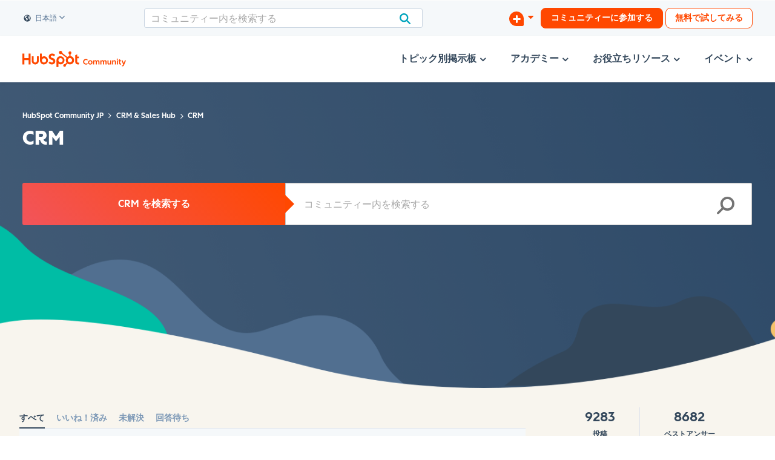

--- FILE ---
content_type: text/javascript
request_url: https://community.hubspot.com/html/@D6EB57010584F195681FEB0B5BD27E1E/assets/pagination.core_latest.js
body_size: 1072
content:
/* * * Pagination javascript page navigation * * */
var paginationClass = "pagination-posts";
var deactClass 	= "deactArrow";
var deactnextclass,deactprevclass 	= "";

var Pagination = {  
  code: '',
  /* ------ Utility ------ */
  
  // converting initialize data
  Extend: function(data) {
    data = data || {};    
    Pagination.size = data.size || 300;
    Pagination.page = data.page || 1;
    Pagination.step = data.step || 2;   		
  },
  // add pages by number (from [s] to [f])
  Add: function(s, f) {
    for (var i = s; i < f; i++) {
       Pagination.code += '<a class="page_link '+paginationClass+'" data="'+i+'" >' + i + '</a>';
    }
  },

  // add last page with separator
  Last: function() {
    Pagination.code += '<i>...</i><a class="page_link '+paginationClass+'" data="' + Pagination.size +'" >' + Pagination.size + '</a>';
  },

  // add first page with separator
  First: function() {
    Pagination.code += '<a class="page_link '+paginationClass+'" data="1">1</a><i>...</i>';
  },
  
  /* ------ Handlers ------ */

  // change page
  Click: function() {
    Pagination.page = +this.innerHTML;
    Pagination.Start();
    Pagination.CallFunction(Pagination);
  },

  // previous page
  Prev: function() {
    Pagination.page--;
    if (Pagination.page < 1) {
        Pagination.page = 1;
    }
    Pagination.Start();
  },

  // next page
  Next: function() {
    Pagination.page++;
    if (Pagination.page > Pagination.size) {
        Pagination.page = Pagination.size;
    }
    Pagination.Start();
  },
  
  /* ------ Script ------ */

  // binding pages
  Bind: function() {
    var a = Pagination.e.getElementsByTagName('a');
    for (var i = 0; i < a.length; i++) {
      if (a[i].innerHTML == Pagination.page){
        a[i].className += ' active';
      } 
      a[i].addEventListener('click', Pagination.Click, false);
    }    
  },

  // write pagination
  Finish: function() {
    Pagination.e.innerHTML = Pagination.code;
    Pagination.code = '';
    Pagination.Bind();    
  },

  // find pagination type
  Start: function() {
    if (Pagination.size < Pagination.step * 2 + 6) {
      Pagination.Add(1, Pagination.size + 1);
    }
    else if (Pagination.page < Pagination.step * 2 + 1) {
      Pagination.Add(1, Pagination.step * 2 + 4);
      Pagination.Last();
    }
    else if (Pagination.page > Pagination.size - Pagination.step * 2) {
      Pagination.First();
      Pagination.Add(Pagination.size - Pagination.step * 2 - 2, Pagination.size + 1);
    }
    else {
      Pagination.First();
      Pagination.Add(Pagination.page - Pagination.step, Pagination.page + Pagination.step + 1);
      Pagination.Last();
    }
    Pagination.Finish();    
  },
  
  /* ------ Initialization ------ */

  // binding buttons
  Buttons: function(e) {
    var nav = e.getElementsByTagName('a');
    nav[0].addEventListener('click', Pagination.Prev, false);
    nav[1].addEventListener('click', Pagination.Next, false);
  },

  // create skeleton
  Create: function(e) {
		if(Pagination.page == 1){
			deactprevclass= deactClass;
		}else{
			deactprevclass= paginationClass;
		}
		if( Pagination.page == Pagination.size){
			deactnextclass= deactClass;
		}	else{
			deactnextclass= paginationClass;
		}		 
    var html = [
      '<a id="jp-previous" class="jp-previous '+deactprevclass+'" data="'+(Pagination.page-1)+'"></a>', // previous button
      '<span></span>',  // pagination container
      '<a id="jp-next" class="jp-next '+deactnextclass+'" data="'+(Pagination.page+1)+'"></a>'  // next button
    ];

    e.innerHTML = html.join('');
    Pagination.e = e.getElementsByTagName('span')[0];
    Pagination.Buttons(e);
  },
  /* *** call external function *** */
  CallFunction: function(Pagination) {
    var DataId = 1;    
    //FetchData(Pagination.page);
  },
  
  /* *** init *** */
  
  
	Init: function(e, data) {
    Pagination.Extend(data);
    Pagination.Create(e);
    Pagination.Start(); 
  } 
   
};

/* * * * Initialization * * * */

--- FILE ---
content_type: image/svg+xml
request_url: https://cdn2.hubspot.net/hubfs/53/Partners%20Redesign%202019/Agencies/tag-icons/platinum-color.svg
body_size: 162
content:
<svg width="14" height="16" xmlns="http://www.w3.org/2000/svg" xmlns:xlink="http://www.w3.org/1999/xlink"><defs><path id="a" d="M0 .196h13.304V15.36H0z"/></defs><g fill="none" fill-rule="evenodd"><path fill="#FFF" d="M.96 11.508V4.935l5.692-3.286 5.692 3.286v6.573l-5.692 3.287z"/><g transform="translate(0 .444)"><mask id="b" fill="#fff"><use xlink:href="#a"/></mask><path d="M6.652.196a.634.634 0 00-.32.086L.32 3.752a.64.64 0 00-.32.555v6.942c0 .23.123.44.32.554l6.013 3.472a.64.64 0 00.64 0l6.013-3.472a.64.64 0 00.32-.554V4.307a.64.64 0 00-.32-.554L6.972.282a.634.634 0 00-.32-.086m0 2.118l4.733 2.732v5.465l-4.733 2.731L1.92 10.51V5.046l4.733-2.732" fill="#33475B" mask="url(#b)"/></g><path d="M6.524 10.75L4.223 8.448a.32.32 0 010-.452l2.301-2.301a.32.32 0 01.453 0l2.301 2.3a.321.321 0 010 .453L6.977 10.75a.321.321 0 01-.453 0" fill="#00A4BD"/></g></svg>

--- FILE ---
content_type: image/svg+xml
request_url: https://cdn2.hubspot.net/hubfs/53/Partners%20Redesign%202019/Agencies/tag-icons/partner-color.svg
body_size: -170
content:
<svg width="14" height="16" xmlns="http://www.w3.org/2000/svg" xmlns:xlink="http://www.w3.org/1999/xlink"><defs><path id="a" d="M0 .196h13.304V15.36H0z"/></defs><g fill="none" fill-rule="evenodd"><path fill="#FFF" d="M.96 11.509V4.935L6.653 1.65l5.691 3.285v6.574l-5.691 3.286z"/><g transform="translate(0 .444)"><mask id="b" fill="#fff"><use xlink:href="#a"/></mask><path d="M6.652.196c-.11 0-.221.029-.32.086L.32 3.752a.64.64 0 00-.32.555v6.942c0 .229.122.44.32.554l6.012 3.472a.65.65 0 00.64 0l6.013-3.472a.641.641 0 00.32-.554V4.307a.64.64 0 00-.32-.554L6.972.282a.64.64 0 00-.32-.086m0 2.118l4.733 2.732v5.464l-4.733 2.732L1.92 10.51V5.046l4.732-2.732" fill="#33475B" mask="url(#b)"/></g><path d="M9.355 6.655l-.502-.502a.17.17 0 00-.24 0L5.84 8.928 4.69 7.78a.168.168 0 00-.239 0l-.502.503a.169.169 0 000 .238l1.77 1.77a.17.17 0 00.239 0l3.397-3.397a.17.17 0 000-.239" fill="#516F90"/></g></svg>